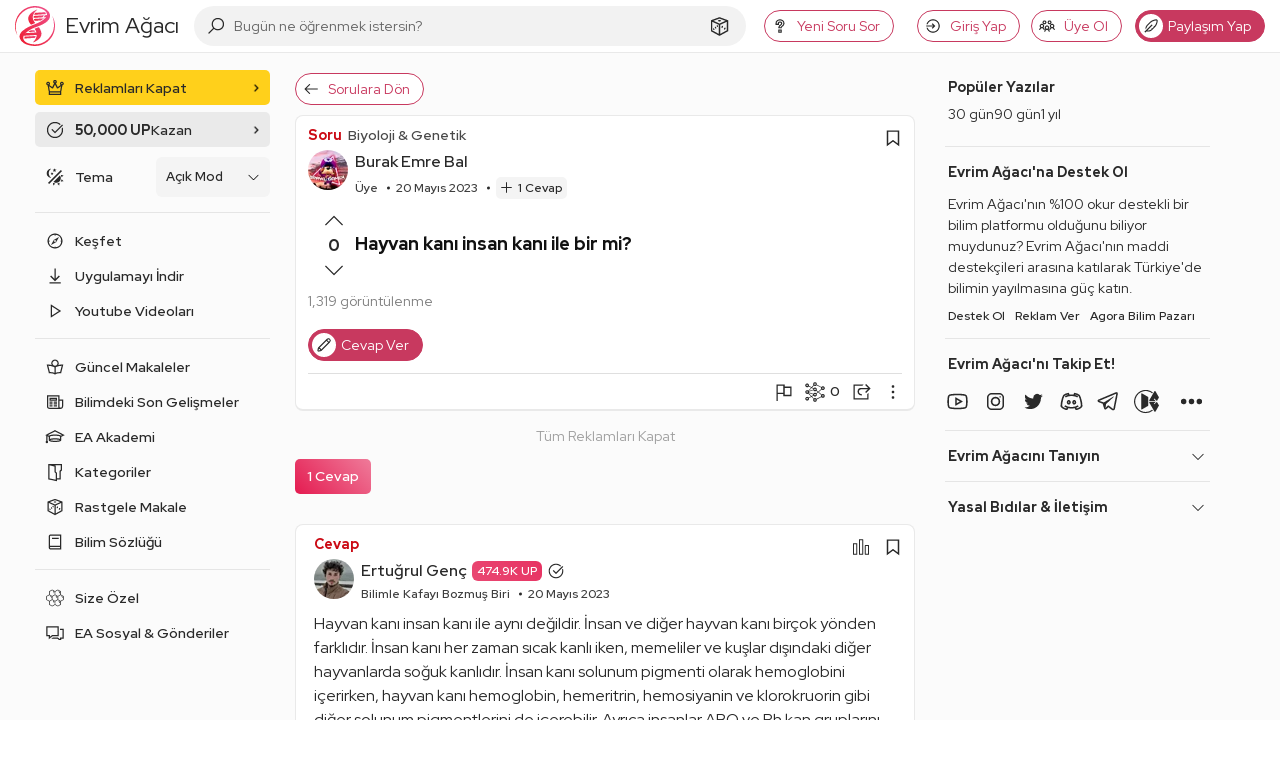

--- FILE ---
content_type: text/html; charset=utf-8
request_url: https://www.google.com/recaptcha/api2/aframe
body_size: 265
content:
<!DOCTYPE HTML><html><head><meta http-equiv="content-type" content="text/html; charset=UTF-8"></head><body><script nonce="Fc_QOtAyTH_eYu18c2lFmA">/** Anti-fraud and anti-abuse applications only. See google.com/recaptcha */ try{var clients={'sodar':'https://pagead2.googlesyndication.com/pagead/sodar?'};window.addEventListener("message",function(a){try{if(a.source===window.parent){var b=JSON.parse(a.data);var c=clients[b['id']];if(c){var d=document.createElement('img');d.src=c+b['params']+'&rc='+(localStorage.getItem("rc::a")?sessionStorage.getItem("rc::b"):"");window.document.body.appendChild(d);sessionStorage.setItem("rc::e",parseInt(sessionStorage.getItem("rc::e")||0)+1);localStorage.setItem("rc::h",'1768986205430');}}}catch(b){}});window.parent.postMessage("_grecaptcha_ready", "*");}catch(b){}</script></body></html>

--- FILE ---
content_type: application/javascript; charset=utf-8
request_url: https://fundingchoicesmessages.google.com/f/AGSKWxVAZymQ-ab8h9SfHNpzEhUMwGM6Ehk5C38ecciAip_RQAwkH1MG1EDorLidoz4CCzRNBOUJYKw-tx4cuRlWEL_hC2zWFg-5LobEyaN_-F88-O_KytfKWbJkXXGWyUCn2NwjFcWEoxPUr_pHBe2t4SRdauGXgZjJPAIIy9LPF1CtmyzSzPlnHX-0kmXo/_/banner_ad_/trafficads._assets/ads//ads/displaytrust._100x480_
body_size: -1292
content:
window['cf609e6b-8ec7-46f2-a55c-b76de6a558b1'] = true;